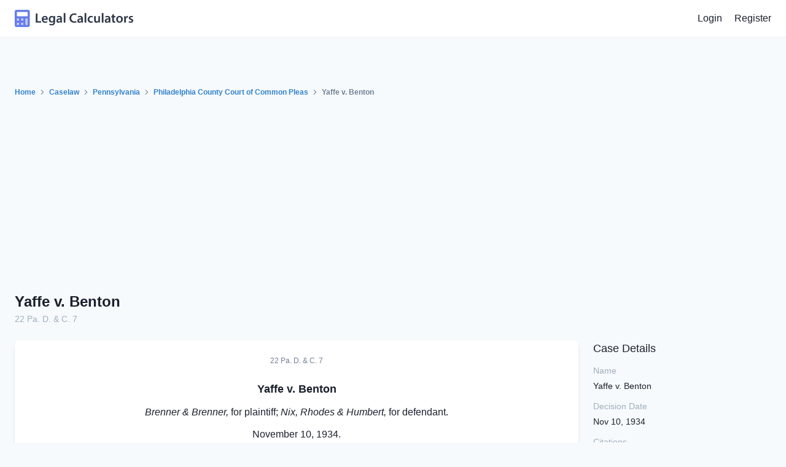

--- FILE ---
content_type: text/html; charset=UTF-8
request_url: https://calculators.law/caselaw/decisions/len87kEP8qWP/yaffe-v-benton
body_size: 6430
content:
<!doctype html>
<html lang="en">
    <head>
        <meta charset="utf-8">
        <meta name="viewport" content="width=device-width, initial-scale=1">

        <meta name="csrf-token" content="PbM8FAyaR0m9sKA5YMDY1xG5BDNg8dZiDVjL9Vjb">

        <title>Yaffe v. Benton, 22 Pa. D. &amp; C. 7 (1934) | Legal Calculators</title>

        <meta name="description" content="The case Yaffe v. Benton, 22 Pa. D. &amp; C. 7, was decided by the Philadelphia County Court of Common Pleas in the year 1934.">

        <link rel="stylesheet" href="/css/app.css?id=bb58de5a9fcf8b139cc4">

        <script>
            window.LegalCalculators = {"authUser":null,"signedIn":false};
        </script>

            
    <link rel="canonical" href="https://calculators.law/caselaw/decisions/len87kEP8qWP/yaffe-v-benton" />
    </head>

    <body>
        <div id="app">
                <div class="min-h-screen flex flex-col">
        <nav class="px-6 py-4 bg-white border-b border-gray-200">
    <div class="container mx-auto flex justify-between items-center">
        <a href="/" class="block">
            <inline-svg name="logo-icon-color.svg" classes="block sm:hidden h-7"></inline-svg>

            <inline-svg name="logo-full-color.svg" classes="hidden sm:block h-7"></inline-svg>
        </a>

                    <div class="flex items-center">
                <a href="https://calculators.law/login" class="hover:text-indigo-500">Login</a>

                <a href="https://calculators.law/register" class="ml-5 hover:text-indigo-500">Register</a>
            </div>
            </div>
</nav>

        <main class="flex-1">
            <section class="lc-section">
                <div class="container mx-auto">
                    <nav class="flex items-center text-xs font-semibold text-gray-600">
                        <a href="/" class="text-blue-600 hover:underline">Home</a>

                        <inline-svg name="angle-right.svg" classes="ml-2 h-4 fill-current"></inline-svg>

                        <a href="/caselaw" class="ml-2 text-blue-600 hover:underline">Caselaw</a>

                        <inline-svg name="angle-right.svg" classes="ml-2 h-4 fill-current"></inline-svg>

                        <a href="/caselaw/jurisdictions/pa" class="ml-2 text-blue-600 hover:underline">Pennsylvania</a>

                        <inline-svg name="angle-right.svg" classes="ml-2 h-4 fill-current"></inline-svg>

                        <a href="/caselaw/courts/phila-cty-cp" class="ml-2 text-blue-600 hover:underline">Philadelphia County Court of Common Pleas</a>

                        <inline-svg name="angle-right.svg" classes="ml-2 h-4 fill-current"></inline-svg>

                        <span class="ml-2">Yaffe v. Benton</span>
                    </nav>

                    <div class="mt-6">
                        <h1>
                            <span class="block text-2xl font-bold text-gray-900">
                                <a href="/caselaw/decisions/len87kEP8qWP/yaffe-v-benton">
                                    Yaffe v. Benton
                                </a>
                            </span>

                            <span class="block text-sm font-medium text-gray-500">
                                                                    <span><a href="/caselaw/decisions/len87kEP8qWP/yaffe-v-benton">22 Pa. D. &amp; C. 7</a></span>
                                                            </span>
                        </h1>
                    </div>

                    <div class="mt-6 lg:-mx-3 lg:flex">
                        <div class="lg:px-3 lg:w-3/4">
                            <div class="lc-card bg-white shadow-md">

                                <div class="text-center text-xs text-gray-600">
                                                                            <span>22 Pa. D. &amp; C. 7</span>
                                                                    </div>

                                <section class="casebody" data-case-id="32044078571825_0003" data-firstpage="7" data-lastpage="10">
  <section class="head-matter">
    <h4 class="parties" id="b21-6">Yaffe v. Benton</h4>
    <p class="attorneys" id="b21-11"><em>Brenner &amp; Brenner, </em>for plaintiff; <em>Nix, Rhodes &amp; Humbert, </em>for defendant.</p>
    <p class="decisiondate" id="AQU">November 10, 1934.</p>
  </section>
  <article class="opinion" data-type="majority">
    <p class="author" id="b21-12">Smith, P. J.,</p>
    <p id="Ag">The plaintiff filed a bill in equity in this case, averring that he has owned premises 1828 South Street, Philadelphia, since September 9, 1920, and occupies the same as his place of business and residence for himself and his family; that the defendant has owned premises 3830 South Street, Philadelphia, since June 4, 1926, and for the past year has conducted the same as a cabaret and taproom; that the musicians engaged by the defendant for the entertainment of the patrons of her taproom play from 10 o’clock in the evening until 3 and 4 o’clock in the morning in a loud and turbulent manner; that the defendant permits her patrons to conduct themselves in a boisterous manner until 4 and 5 o'clock in'the morning, which music and behavior has persisted every evening, except Sunday, during the past year; that the said music and noise have caused nervous shocks to plaintiff and others within his house, interfering with the comfort and enjoyment of his dwelling; that plaintiff has complained to defendant and the police department without avail; that the operation and conduct of the said cabaret and taproom in its present manner and location is a nuisance of a continuous and progressive character; that plaintiff has no adequate remedy at law and prays (1) that defendant be required to appear and answer this bill of complaint, (2) that an injunction issue preliminary until hearing and perpetual thereafter restraining defendant from operating her cabaret and taproom at the present location, (3) such further relief as the court deems proper.</p>
    <p id="b22-3"><a class="page-label" data-citation-index="1" data-label="8" href="#p8" id="p8">*8</a>The defendant made answer to the bill, admitting the titles of plaintiff and defendant and plaintiff’s residence. The defendant denies occupying the premises 1830 South Street as a cabaret and taproom and avers that she has occupied the same as her dwelling and a beer garden on the first floor and that prior to the opening of the beer garden she conducted the premises as her dwelling with a restaurant on the first floor. Defendant denies that she engages musicians for the entertainment of her guests, but avers that on some occasions there is a piano player and a banjo player at her place of business. Defendant denies that any musicians play in her establishment until 3 and 4 o’clock in the morning, denies that the playing of music is rendered in a loud and turbulent manner, and avers that she conducts her place of business in a decorous and quiet manner and that no one has ever complained of any noises emanating from her establishment except the plaintiff himself, who does so to destroy her business and drive her out of the neighborhood. Defendant denies any boisterous conduct on the part of her patrons until 4 o’clock in the morning, and avers that her patrons act in an orderly, law-abiding manner; that on many occasions there has been no music and that her patrons have never annoyed anyone in the neighborhood. Defendant denies having caused plaintiff or anyone within his house to suffer nervous shocks, and avers that plaintiff has tried to pick quarrels with defendant and many times attempted to drive her out of the neighborhood. Defendant denies plaintiff complained to her of the conduct of her patrons, and avers instances of annoyances to defendant’s patrons by plaintiff. Defendant denies knowledge of plaintiff complaining to the police, denies that her establishment is operated in a manner so as to become a nuisance, and avers that plaintiff*is in no way damaged by defendant’s establishment; avers that plaintiff is attempting to destroy defendant’s business, and prays for dismissal of the bill.</p>
    <p id="b22-4">The case was heard on bill, answer, and testimony taken.</p>
    <p id="b22-5">
      <em>Findings of fact</em>
    </p>
    <p id="b22-6">1. The plaintiff, a Jewish man, has owned, and with his wife and three children has occupied, the shoe store and dwelling situate at 1828 South Street, Philadelphia, since 1920.</p>
    <p id="b22-7">2. The defendant, a colored woman, has owned and occupied 1830 South Street, Philadelphia, for 19 years, during part of which time, to wit, 17 years, she operated a restaurant on the premises.</p>
    <p id="b22-8">3. During the past 2 years, the defendant has operated a taproom on her property, employing the services of two musicians — a pianist and a banjo player, in the night and early hours of the morning, sometimes up to 3 and 4 a. m.</p>
    <p id="b22-9">4. 1828 and 1830 South Street are separated by a party wall with a narrow side yard in the rear'.</p>
    <p id="b22-10">5. Since the filing of this bill in equity, the defendant has had no music in her taproom after 2 a. m.</p>
    <p id="b22-11">6. On the south side of South Street, between Eighteenth and Nineteenth Streets, there are stores, dwelling houses, and a colored church located at 1832 South Street. Most of the stores are not occupied, while colored tenants occupy the upstairs dwellings. In the taproom of the defendant, where liquor and beer are sold, there are 64 chairs for customers in a room 20 feet wide and 50 feet deep.</p>
    <p id="b23-3"><a class="page-label" data-citation-index="1" data-label="9" href="#p9" id="p9">*9</a><em>7. </em>The Jewish residents of this immediate neighborhood have moved away, leaving the plaintiff and his family among negro neighbors.</p>
    <p id="b23-4">8. None of the negro witnesses who appeared for defendant retires to bed until the early hours of the morning.</p>
    <p id="b23-5">9. The customers of the defendant’s taproom do not leave her premises until 3 or 4 a. m.</p>
    <p id="b23-6">10. While the place is not noisy enough to disturb the patrons of the taproom, the ordinary taproom style of the playing of a piano and banjo, and the occasional singing, shouting, laughing, and talking of some of the customers after midnight are bound to disturb anyone attempting to sleep next door, behind a thin brick partition or party wall.</p>
    <p id="b23-7">
      <em>Discussion</em>
    </p>
    <p id="b23-8">For nearly 20 years, the families of the plaintiff and the defendant have lived next door to each other on South Street. The plaintiff conducted a shoe store, and the defendant a restaurant. With time, the neighborhood changed. Most of the storekeepers moved away, and the stores have been vacant for some time. The plaintiff’s Jewish friends moved elsewhere, and with the exception of the firemen who were in the employ of the city and stationed at a firehouse across the street, all the plaintiff’s neighbors are colored people.</p>
    <p id="b23-9">About 2 years ago, the husband of defendant died, and she opened a taproom in conjunction with her restaurant. At this place she sells liquors, beer, and food. Her patrons are the colored people of the neighborhood. They congregate at the defendant’s taproom to drink, eat, and have a good time. The defendant furnishes a piano player and a banjo player to entertain them. They are not louder or more boisterous than any other taproom in that section of the city. The patrons enjoy the place, and there is no evidence of the spasmodic fights that one might expect. The only fly in the colored patrons’ enjoyment is the white family next door. It would be futile to argue that music coming from a piano and banjo that would satisfy the musical appetite of taproom habitues at 1 a. m. would not disturb the family next door as they struggled for sleep.</p>
    <p id="b23-10">The taproom per se would make about the same character of noise if conducted by any other person. We must consider the changes that come with time. This neighborhood has become populated with colored people. It seems to be their habit in that section of the city to seek enjoyment in the early hours of the morning. It is proverbial that they like music. At the same time, the plaintiff, out of step with his neighbors of a different race and endeavoring to hold fast to the peace and tranquility of the past generation, demands his right to sleep and rest at a time when in his opinion all people of respectability should be at home and abed. He should have his rest and peace, with proper consideration to the fact of the change that has taken place in his old neighborhood.</p>
    <p id="b23-11">The defendant must stop all music absolutely at 2 a. m. She must so maintain her place of business at and after 1 a. m. that neither the music nor the noise of her patrons will disturb the peace and reasonable quiet of the plaintiff and his family.</p>
    <p id="b23-12">
      <em>Conclusions of law</em>
    </p>
    <p id="b23-13">1. It is not a nuisance per se to maintain a taproom.</p>
    <p id="b23-14">2. The defendant may employ music on her premises so long as the volume of that music does not interfere with the peace and quiet of the plaintiff and his family.</p>
    <p id="b23-15">3. The defendant shall not have music on her premises after 2 a. m., and she shall so operate her business that the peace and quiet of the plaintiff will <a class="page-label" data-citation-index="1" data-label="10" href="#p10" id="p10">*10</a>not be disturbed by any noises, -whether it be that of her musicians or patrons, after 1 a. m.</p>
    <p id="b24-4">
      <em>Decree</em>
    </p>
    <p id="b24-5">And now, to wit, November 10, 1934, it is ordered and decreed that the defendant may employ music on her premises so long as the volume of that music does not interfere with the peace and quiet of the plaintiff and his family; that the defendant shall not have music on her premises after 2 a. m., and she shall so operate her business that the peace and quiet of the plaintiff will not be unduly disturbed by any noises, whether it be that of her musicians or patrons, after 1 a. m.; that the defendant pay the costs of this proceeding.</p>
  </article>
</section>

                            </div>

                            <div class="mt-6 text-center text-xs text-gray-600">
                                <span class="block">Yaffe v. Benton</span>

                                <div class="mt-1">
                                                                            <span>22 Pa. D. &amp; C. 7</span>
                                                                    </div>
                            </div>
                        </div>

                        <div class="mt-6 sm:-mx-3 lg:block lg:mx-0 lg:mt-0 lg:px-3 lg:w-1/4">
                            <div class="sm:px-3 sm:w-full lg:px-0">
                                <h2 class="text-lg font-medium text-gray-900">Case Details</h2>

                                <div class="mt-3">
                                    <dt class="text-sm font-medium text-gray-500 sm:w-40 sm:flex-shrink-0">
                                        Name
                                    </dt>
                                    <dd class="mt-1 text-sm text-gray-900 sm:col-span-2">
                                        Yaffe v. Benton
                                    </dd>
                                </div>

                                <div class="mt-3">
                                    <dt class="text-sm font-medium text-gray-500 sm:w-40 sm:flex-shrink-0">
                                        Decision Date
                                    </dt>
                                    <dd class="mt-1 text-sm text-gray-900 sm:col-span-2">
                                        Nov 10, 1934
                                    </dd>
                                </div>

                                <div class="mt-3">
                                    <dt class="text-sm font-medium text-gray-500 sm:w-40 sm:flex-shrink-0">
                                        Citations
                                    </dt>
                                    <dd class="mt-1 text-sm text-gray-900 sm:col-span-2">
                                                                                    <p>22 Pa. D. &amp; C. 7</p>
                                                                            </dd>
                                </div>

                                <div class="mt-3">
                                    <dt class="text-sm font-medium text-gray-500 sm:w-40 sm:flex-shrink-0">
                                        Jurisdiction
                                    </dt>
                                    <dd class="mt-1 text-sm text-gray-900 sm:col-span-2">
                                        <a href="/caselaw/jurisdictions/pa" class="text-blue-600 hover:underline">Pennsylvania</a>
                                    </dd>
                                </div>

                                <div class="mt-3">
                                    <dt class="text-sm font-medium text-gray-500 sm:w-40 sm:flex-shrink-0">
                                        Court
                                    </dt>
                                    <dd class="mt-1 text-sm text-gray-900 sm:col-span-2">
                                        <a href="/caselaw/courts/phila-cty-cp" class="text-blue-600 hover:underline">Philadelphia County Court of Common Pleas</a>
                                    </dd>
                                </div>
                            </div>

                            <div class="mt-6 sm:px-3 sm:w-full lg:px-0">
                                <div class="border-t border-b border-gray-300 py-6">
                                    <h2 class="text-lg font-medium text-gray-900">References</h2>

                                    <div class="mt-3">
                                        <dt class="text-sm font-medium text-gray-500 sm:w-40 sm:flex-shrink-0">
                                            Referencing
                                        </dt>
                                        <dd class="mt-1 text-sm text-gray-900 sm:col-span-2">
                                                                                            <p>Nothing yet... Still searching!</p>
                                                                                    </dd>
                                    </div>

                                    <div class="mt-3">
                                        <dt class="text-sm font-medium text-gray-500 sm:w-40 sm:flex-shrink-0">
                                            Referenced By
                                        </dt>
                                        <dd class="mt-1 text-sm text-gray-900 sm:col-span-2">
                                                                                            <p>Nothing yet... Still searching!</p>
                                                                                    </dd>
                                    </div>
                                </div>
                            </div>

                            <div class="mt-6">
                                <div class="sm:px-3 sm:w-full lg:px-0">
                                    <div class="lc-card bg-white shadow-md">
    <div class="overflow-hidden">
        <script async src="//pagead2.googlesyndication.com/pagead/js/adsbygoogle.js"></script>

        <!-- Responsive -->
        <ins class="adsbygoogle"
            style="display:block"
            data-ad-client="ca-pub-8615951950909933"
            data-ad-slot="3199687688"
            data-ad-format="auto">
        </ins>

        <script>
            (adsbygoogle = window.adsbygoogle || []).push({});
        </script>
    </div>
</div>
                                </div>

                                <div class="mt-6 sm:px-3 sm:w-full lg:px-0">
                                    <div class="lc-card bg-white shadow-md">
    <div class="overflow-hidden">
        <script async src="//pagead2.googlesyndication.com/pagead/js/adsbygoogle.js"></script>

        <!-- Responsive -->
        <ins class="adsbygoogle"
            style="display:block"
            data-ad-client="ca-pub-8615951950909933"
            data-ad-slot="3199687688"
            data-ad-format="auto">
        </ins>

        <script>
            (adsbygoogle = window.adsbygoogle || []).push({});
        </script>
    </div>
</div>
                                </div>
                            </div>
                        </div>
                    </div>
                </div>
            </section>
        </main>

        <footer class="pb-0 relative lc-section lc-footer overflow-hidden lc-gradient-indigo-br text-white">
    <div class="z-10 relative container mx-auto">
        <div class="w-4/5 mx-auto text-center lg:w-3/5">
            <h2 class="text-3xl leading-snug">Want us to email you occasionally with <span class="sm:block">Legal Calculators news?</span></h2>

            <form method="POST" action="/newsletters/subscribe" class="mt-8 flex flex-col sm:block">
                <input type="email"
                       name="email"
                       class="px-5 py-3 rounded-xl text-xs text-gray-800 sm:-mr-8 sm:w-3/4 lg:w-3/5 xl:w-1/2"
                       placeholder="Enter your email address"
                       autocomplete="off"
                       required>

                <button type="submit" class="mt-3 lc-btn lc-btn-blue sm:mt-0">Subscribe</button>
            </form>
        </div>

        <div class="mt-20 lg:flex">
            <div class="lg:pr-6 lg:w-2/5">
                <inline-svg name="logo-full-white.svg" classes="h-8"></inline-svg>

                <p class="mt-5 leading-relaxed">Make legal calculations, browse legal caselaw, and discuss legal topics. The Legal Calculators website is the perfect starting point for determining your legal rights.</p>

                <div class="mt-8 flex text-transparent-70">
                    <a href="//www.facebook.com/legalcalculators" target="_blank">
                        <inline-svg name="facebook.svg" classes="w-8 h-8 fill-current hover:text-white"></inline-svg>
                    </a>

                    <a href="//twitter.com/legalcalculator" target="_blank" class="ml-4">
                        <inline-svg name="twitter.svg" classes="w-8 h-8 fill-current hover:text-white"></inline-svg>
                    </a>

                    <a href="//www.instagram.com/legalcalculators/" target="_blank" class="ml-4">
                        <inline-svg name="instagram.svg" classes="w-8 h-8 fill-current hover:text-white"></inline-svg>
                    </a>
                </div>
            </div>

            <div class="mt-12 lg:mt-0 lg:w-3/5 lg:flex lg:justify-around">
                <div>
                    <h3 class="uppercase font-semibold">Features</h3>

                    <ul class="mt-5 leading-relaxed">
                        <li><a class="text-transparent-50 hover:text-white" href="/calculators">Calculators</a></li>
                        <li><a class="text-transparent-50 hover:text-white" href="/caselaw">Caselaw</a></li>
                        <li><a class="text-transparent-50 hover:text-white" href="/forum">Forum</a></li>
                    </ul>
                </div>

                <div class="mt-10 lg:mt-0">
                    <h3 class="uppercase font-semibold">Support</h3>

                    <ul class="mt-5 leading-relaxed">
                        <li><a class="text-transparent-50 hover:text-white" href="/contact">Contact</a></li>
                        <li><a class="text-transparent-50 hover:text-white" href="/docs">Documentation</a></li>
                        <li><a class="text-transparent-50 hover:text-white" href="/faq">FAQ</a></li>
                        <li><a class="text-transparent-50 hover:text-white" href="/privacy">Privacy</a></li>
                        <li><a class="text-transparent-50 hover:text-white" href="/terms">Terms</a></li>
                    </ul>
                </div>

                <div class="mt-10 lg:mt-0">
                    <h3 class="uppercase font-semibold">Social</h3>

                    <ul class="mt-5 leading-relaxed">
                        <li><a class="text-transparent-50 hover:text-white" href="//www.facebook.com/legalcalculators" target="_blank">Facebook</a></li>
                        <li><a class="text-transparent-50 hover:text-white" href="//www.instagram.com/legalcalculators/" target="_blank">Instagram</a></li>
                        <li><a class="text-transparent-50 hover:text-white" href="//twitter.com/legalcalculator" target="_blank">Twitter</a></li>
                    </ul>
                </div>
            </div>
        </div>

        <div class="mt-10 border-t border-transparent-20 text-center">
            <p class="py-6 text-xs text-transparent-50">Copyright &copy; 2026 Legal Calculators. All rights reserved.</p>
        </div>
    </div>
</footer>
    </div>

            <flash-message message=""></flash-message>
        </div>

        <script src="/js/app.js?id=7d963d91f2ce8d30a857" async defer></script>

        <script data-ad-client="ca-pub-8615951950909933" async src="https://pagead2.googlesyndication.com/pagead/js/adsbygoogle.js"></script>
        <script>
        (function(i,s,o,g,r,a,m){i['GoogleAnalyticsObject']=r;i[r]=i[r]||function(){
        (i[r].q=i[r].q||[]).push(arguments)},i[r].l=1*new Date();a=s.createElement(o),
        m=s.getElementsByTagName(o)[0];a.async=1;a.src=g;m.parentNode.insertBefore(a,m)
        })(window,document,'script','https://www.google-analytics.com/analytics.js','ga');

        ga('create', 'UA-103575579-1', 'auto');
        ga('send', 'pageview');
    </script>
    </body>
</html>


--- FILE ---
content_type: text/html; charset=utf-8
request_url: https://www.google.com/recaptcha/api2/aframe
body_size: 265
content:
<!DOCTYPE HTML><html><head><meta http-equiv="content-type" content="text/html; charset=UTF-8"></head><body><script nonce="kp4DcoHEub9HGbrrma27iQ">/** Anti-fraud and anti-abuse applications only. See google.com/recaptcha */ try{var clients={'sodar':'https://pagead2.googlesyndication.com/pagead/sodar?'};window.addEventListener("message",function(a){try{if(a.source===window.parent){var b=JSON.parse(a.data);var c=clients[b['id']];if(c){var d=document.createElement('img');d.src=c+b['params']+'&rc='+(localStorage.getItem("rc::a")?sessionStorage.getItem("rc::b"):"");window.document.body.appendChild(d);sessionStorage.setItem("rc::e",parseInt(sessionStorage.getItem("rc::e")||0)+1);localStorage.setItem("rc::h",'1768606456905');}}}catch(b){}});window.parent.postMessage("_grecaptcha_ready", "*");}catch(b){}</script></body></html>